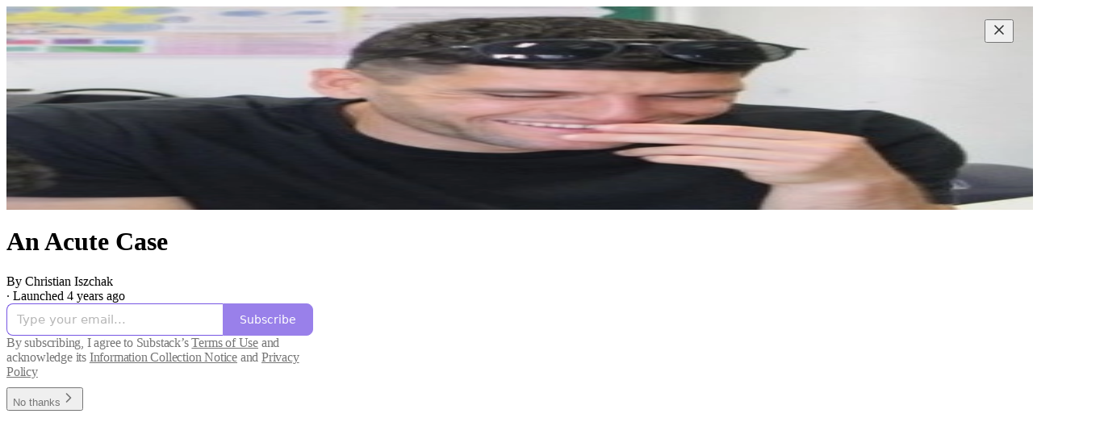

--- FILE ---
content_type: application/javascript
request_url: https://substackcdn.com/bundle/static/js/4754.53488d22.js
body_size: 4981
content:
"use strict";(self.webpackChunksubstack=self.webpackChunksubstack||[]).push([["4754"],{65259:function(){},47963:function(e,t,n){n.r(t),n.d(t,{AppInstallContent:()=>x,AppInstallModal:()=>O,AppInstallUpsells:()=>A,AppStoreQrCode:()=>P,EmailCodeCTA:()=>L,useAppModal:()=>S});var i=n(69277),l=n(70408),r=n(79785),a=n(10201),s=n(17402),o=n(80682),c=n(72880),u=n(84605),p=n(46271),d=n(86500),h=n(94729),g=n(12501),f=n(22057),m=n(35369),b=n(16074),y=n(76977),_=n(20500),v=n(16993),C=n(63136),w=n(59482),Y=n(11510),k=n(39318),F=n(82776),I=n(34372);function D(){let e=(0,r._)(["Accept ","'s gift in the Substack app"]);return D=function(){return e},e}function T(){let e=(0,r._)(["We sent a link to download the Substack app to ","."]);return T=function(){return e},e}function S(){let{utm_campaign:e,utm_source:t,utm_content:n,abTestingId:i,overrideCTA:l,overrideTitle:r,subTitle:o,openUrl:c,giftCard:u,pub:p,facepileUsers:h}=arguments.length>0&&void 0!==arguments[0]?arguments[0]:{},[g,f]=(0,s.useState)(!1),m=(0,s.useCallback)(()=>{f(!0),(0,d.u4)(d.qY.APP_INSTALL_MODAL_OPENED,{utm_campaign:e,utm_source:t,utm_content:n})},[e,t,n]),b=(0,s.useCallback)(()=>{f(!1)},[]);return{open:m,modal:(0,a.Y)(O,{isOpen:g,onClose:b,utm_campaign:e,utm_source:t,utm_content:n,abTestingId:i,overrideCTA:l,overrideTitle:r,subTitle:o,openUrl:c,width:u?450:void 0,giftCard:u,pub:p,facepileUsers:h})}}function x(e){let{utm_campaign:t,utm_source:n,utm_content:i,hideEmailPrompt:l=!1,abTestingId:r,suggestedEmail:s,size:o,padding:c=32,openUrl:p,overrideCTA:d,onSend:h}=e,{iString:g}=(0,u.GO)(),f=(0,Y.Iu)();return(0,a.FD)(y.I1,{gap:20,padding:c,children:[!f&&(0,a.FD)(a.FK,{children:[(0,a.Y)(y.pT,{className:I.A.qrCode,padding:20,alignSelf:"center",children:(0,a.Y)(P,{size:o,utm_campaign:t,utm_source:n,utm_content:i,abTestingId:r,openUrl:p})}),!f&&!l&&(0,a.Y)(b.v,{})]}),!f&&!l&&(0,a.Y)(L,{suggestedEmail:s,onSend:h}),f&&(0,a.Y)(m.$n,{href:p||(0,k.wHz)({utm_campaign:t,utm_source:n}),children:d||g("Install the app")})]})}function A(e){let{utm_campaign:t,utm_source:n,darkMode:i=!1}=e;return(0,a.FD)(y.pT,{gap:16,justifyContent:"center",children:[(0,a.Y)("a",{className:I.A.appBadge,href:(0,k.cxW)({utm_campaign:t,utm_source:n}),onClick:()=>{(0,d.u4)(d.qY.APP_STORE_LINK_CLICKED,{source:"app_install_upsell",app_store:"ios",utm_campaign:t,utm_source:n})},children:(0,a.Y)("img",{src:(0,k.dJ9)(i?"/img/app_page/app-store-white.png":"/img/app_page/app-store.png",320),height:48})}),(0,a.Y)("a",{className:I.A.appBadge,href:(0,k.zw3)({utm_campaign:t,utm_source:n}),onClick:()=>{(0,d.u4)(d.qY.APP_STORE_LINK_CLICKED,{source:"app_install_upsell",app_store:"android",utm_campaign:t,utm_source:n})},children:(0,a.Y)("img",{src:(0,k.dJ9)(i?"/img/app_page/google-play-white.png":"/img/app_page/google-play.png",320),height:48})})]})}function O(e){var t;let{isOpen:n,onClose:r,utm_campaign:c,utm_content:p,utm_source:d,abTestingId:h,overrideCTA:g,overrideTitle:m,subTitle:b,openUrl:_,width:C,facepileUsers:w,showMobileClose:I,giftCard:T,pub:S}=e,{iString:A,iTemplate:O}=(0,u.GO)(),P=(0,Y.Iu)(),[L,B]=(0,s.useState)(""),U=(0,s.useCallback)(e=>{B(e)},[]),z=(0,s.useCallback)(()=>{B(""),r()},[r]),N=!!T&&!!S,j=(null==T||null==(t=T.gifter)?void 0:t.name)?"Split Zone Duo"===T.gifter.name?"SZD":(0,F.guessFirstName)(T.gifter.name):"",R=m||(N?j?O(D(),j):A("Accept this gift in the Substack app"):A("Download the Substack app"));return(0,a.FD)(v.aF,{isOpen:n,onClose:r,width:C||360,children:[(0,a.Y)(v.rQ,{title:R,description:b,onClose:r,showClose:!P||I,showDivider:!0}),L?(0,a.Y)(E,{sentEmail:L,closeModal:z}):(0,a.FD)(y.I1,{alignItems:"stretch",paddingTop:32*!!P,children:[N?(0,a.Y)(y.pT,{justifyContent:"center",alignItems:"center",paddingTop:{desktop:20,mobile:0},children:(0,a.Y)(o.N,(0,l._)((0,i._)({},T),{pub:S}))}):(null==w?void 0:w.length)?(0,a.Y)(y.pT,{justifyContent:"center",alignItems:"center",padding:{mobile:8},children:(0,a.Y)(f.Z,{users:w,max:3,size:48})}):P?(0,a.Y)(y.pT,{justifyContent:"center",alignItems:"center",children:(0,a.Y)("img",{src:(0,k.dJ9)("/img/substack-app-icon.png"),height:64,width:64})}):null,(0,a.Y)(x,{utm_campaign:c,utm_source:d,utm_content:p,abTestingId:h,openUrl:_,overrideCTA:g,size:142,onSend:U})]})]})}function P(e){let{utm_campaign:t,utm_source:i,utm_content:l,abTestingId:r,size:o=240,width:c,height:u,openUrl:p}=e,d=(0,s.useRef)(null),h=(0,k.wHz)({utm_campaign:t,utm_source:i,utm_content:l,abti:r}),f=function(e,t){let{result:i}=(0,g.qK)(()=>n.e("4592").then(n.t.bind(n,97283,23)),[],{auto:!0}),l=null==i?void 0:i.default;return(0,s.useMemo)(()=>l&&"undefined"!=typeof window?new l(e(window)):null,[l,...t])}(e=>{let t=e.devicePixelRatio,n=getComputedStyle(document.body),i="rgb(".concat(n.getPropertyValue("--color-primitive-black-rgb"),")");return{width:(null!=c?c:o)*t,height:(null!=u?u:o)*t,type:"canvas",data:p||h,dotsOptions:{color:i,type:"dots"},backgroundOptions:{color:"rgb(".concat(n.getPropertyValue("--color-primitive-white-rgb"),")")},cornersSquareOptions:{color:i,type:"extra-rounded"},cornersDotOptions:{color:i,type:"dot"},qrOptions:{errorCorrectionLevel:"L"}}},[c,u,p]);return(0,s.useEffect)(()=>{let{current:e}=d;if(!e||!f||!f._canvas)return;let t=f._canvas;return t.style.width="".concat(null!=c?c:o,"px"),t.style.height="".concat(null!=u?u:o,"px"),e.style.width="".concat(null!=c?c:o,"px"),e.style.height="".concat(null!=u?u:o,"px"),e.appendChild(t),()=>{e.removeChild(t)}},[f,c,u]),(0,a.Y)("div",{ref:d})}function L(e){let{suggestedEmail:t,onSend:n}=e,{iString:i}=(0,u.GO)(),l=(0,p.Jd)(),[r,o]=(0,s.useState)((null==l?void 0:l.email)||t||""),[c,d]=(0,s.useState)(!1),[g,f]=(0,s.useState)(null);return(0,a.Y)(a.FK,{children:(0,a.FD)(y.I1,{gap:8,children:[(0,a.Y)(w.U,{placeholder:i("Your email"),placement:"end",priority:"primary",type:"email",value:r,onChange:e=>o(e.currentTarget.value),button:(0,a.Y)(m.$n,{loading:c,onClick:async()=>{d(!0);try{await (0,h.x6)("/api/v1/send_app_download_link",{method:"POST",json:{email:r}}),f(null),d(!1),n&&n(r)}catch(e){f("Something went wrong")}},children:i("Send link")})}),g&&(0,a.Y)(_.yn,{align:"center",children:g})]})})}let E=e=>{let{sentEmail:t,closeModal:n}=e,{iString:i,iTemplate:l}=(0,u.GO)();return(0,a.FD)(a.FK,{children:[(0,a.Y)(v.cw,{children:(0,a.FD)(y.I1,{gap:20,justifyContent:"center",alignItems:"center",children:[(0,a.Y)(c.o,{src:"/img/cohorts/local_news/plane.png",maxWidth:64}),(0,a.FD)(y.I1,{gap:4,justifyContent:"center",alignItems:"center",children:[(0,a.Y)(C.EY.B2,{weight:"semibold",textAlign:"center",children:i("Check your email")}),(0,a.Y)(C.EY.B3,{color:"secondary",align:"center",children:l(T(),t||"your email")})]})]})}),(0,a.Y)(v.jl,{alignButtons:"stretch",primaryButton:(0,a.Y)(m.$n,{priority:"secondary",onClick:n,children:i("Done")})})]})}},56778:function(e,t,n){n.d(t,{A:()=>c});var i=n(99851),l=n(10201),r=n(32485),a=n.n(r),s=n(17402),o=n(68349);class c extends s.Component{async componentDidMount(){"undefined"!=typeof window&&(this.ref||await new Promise(e=>setTimeout(e,0)),this.checkVisibility(),(this.props.parent||window).addEventListener("scroll",this.checkVisibility))}componentWillUnmount(){"undefined"!=typeof window&&(this.props.parent||window).removeEventListener("scroll",this.checkVisibility)}render(){let{className:e,children:t}=this.props;return(0,l.Y)("div",{ref:this.assignRef,className:a()("visibility-check",e),children:t})}constructor(...e){super(...e),(0,i._)(this,"ref",void 0),(0,i._)(this,"assignRef",e=>{this.ref=e}),(0,i._)(this,"checkVisibility",()=>{if(!this.ref)return;let e=this.ref.getBoundingClientRect(),t=this.props.threshold||0,n=this.props.parent?this.props.parent.clientHeight:Math.max(document.documentElement.clientHeight,window.innerHeight),i=!(e.bottom<0-t||e.top>=n+t);(0,o.qr)(this,async(e,t)=>{if(e.isVisible!==i)this.setState({isVisible:i});else if(!t.noDedupe)return;let n=i?"hadFirstVisible":"hadFirstInvisible",l=!e[n];l&&this.setState({[n]:!0}),(await Promise.all([i&&t.onVisible&&t.onVisible(),i&&t.onFirstVisible&&l&&t.onFirstVisible(),!i&&t.onInvisible&&t.onInvisible(),!i&&t.onFirstInvisible&&l&&t.onFirstInvisible()])).reduce((e,t)=>!0===t||e)&&this.checkVisibility()})})}}},38093:function(e,t,n){n.d(t,{Q:()=>y,Z:()=>b});var i=n(69277),l=n(10201),r=n(32485),a=n.n(r),s=n(42216),o=n(17402),c=n(84605),u=n(94729),p=n(89490),d=n(8149),h=n(76977),g=n(20500),f=n(63136),m=n(24311);function b(e){let{email:t,redirect:n,forPub:r,onIsAttemptingLoginChange:a}=e,[c,p]=(0,o.useState)(""),[h,g]=(0,o.useState)(!1),[f,m]=(0,o.useState)(!1),[b,y]=(0,o.useState)(!1),Y=async()=>{g(!0),a&&a(!0);try{let[e]=await Promise.all([(0,u.x6)("/api/v1/email-otp-login/complete",{method:"POST",json:{code:c,email:t,redirect:n,for_pub:r}}),new Promise(e=>setTimeout(e,250))]);window.location.href=e.redirect}catch(e){e instanceof u.fk&&"login_guard_challenge"===e.body.type&&y(!0),g(!1),a&&a(!1),m(!0),p("")}};return t?(0,l.FD)(C,{children:[(0,l.Y)(s.wE,{autoFocus:!0,maxLength:6,pattern:s.UO,onChange:e=>{p(e),e.length&&m(!1)},onComplete:Y,value:c,render:e=>{let{slots:t}=e;return(0,l.Y)(w,{children:t.map((e,t)=>(0,l.Y)(_,(0,i._)({disabled:h},e),t))})}}),(0,l.Y)(d.N,{open:!!f,children:(0,l.Y)(v,{suspiciousLogin:b})})]}):null}function y(e){let{onComplete:t,error:n,isLoading:r}=e,[a,u]=(0,o.useState)(""),{iString:p}=(0,c.GO)();return(0,l.FD)(C,{children:[(0,l.Y)(s.wE,{autoFocus:!0,maxLength:6,pattern:s.UO,onChange:e=>{u(e)},onComplete:e=>{r||t(e)},value:a,disabled:r,render:e=>{let{slots:t}=e;return(0,l.Y)(w,{children:t.map((e,t)=>(0,l.Y)(_,(0,i._)({disabled:r},e),t))})}}),n&&(0,l.Y)(g.yn,{style:{textAlign:"center"},children:p("You entered an incorrect code. Please try again.")})]})}function _(e){let{char:t,isActive:n,disabled:i}=e;return(0,l.Y)(h.fI,{justifyContent:"center",alignItems:"center",width:36,height:40,className:a()(m.A.input,n&&m.A.focus,i&&m.A.disabled),children:(0,l.Y)(f.EY.B2,{textAlign:"center",children:t||""})})}function v(e){let{suspiciousLogin:t}=e,{iString:n}=(0,c.GO)(),i=n(t?"Please check your email for instructions to complete signing in.":"You entered an incorrect code. Please try again.");return(0,l.Y)(g.yn,{style:{textAlign:"center"},children:i})}let C=(0,p.I4)({display:"flex",direction:"column",alignItems:"center",gap:8}),w=(0,p.I4)({display:"flex",direction:"row",justifyContent:"center",alignItems:"center",gap:8})},23168:function(e,t,n){n.d(t,{l:()=>s});var i=n(69277),l=n(70408),r=n(17402),a=n(84605);let s=function(){let e=arguments.length>0&&void 0!==arguments[0]?arguments[0]:{},{maxFiles:t=1/0,maxSize:n=1/0,accept:s="*",multiple:c=!1,initialFiles:u=[],onFilesChange:p,onFilesAdded:d}=e,{iString:h}=(0,a.GO)(),[g,f]=(0,r.useState)({files:u.map(e=>({file:e,id:e.id,preview:e.url})),isDragging:!1,errors:[]}),m=(0,r.useRef)(null),b=(0,r.useCallback)(e=>{if(e instanceof File){if(e.size>n)return'File "'.concat(e.name,'" exceeds the maximum size of ').concat(o(n),".")}else if(e.size>n)return'File "'.concat(e.name,'" exceeds the maximum size of ').concat(o(n),".");if("*"!==s){let t=s.split(",").map(e=>e.trim()),n=e instanceof File?e.type||"":e.type,i=(e instanceof File,e.name),l=i.lastIndexOf("."),r=l>0?i.substring(l):"";if(!t.some(e=>{if(e.startsWith("."))return r.toLowerCase()===e.toLowerCase();if(e.endsWith("/*")){let t=e.split("/")[0];return n.startsWith("".concat(t,"/"))}return n===e}))return'File "'.concat((e instanceof File,e.name),'" is not an accepted file type.')}return null},[s,n]),y=(0,r.useCallback)(e=>e instanceof File?URL.createObjectURL(e):e.url,[]),_=(0,r.useCallback)(e=>e instanceof File?"".concat(e.name,"-").concat(Date.now(),"-").concat(Math.random().toString(36).substring(2,9)):e.id,[]),v=(0,r.useCallback)(()=>{f(e=>{e.files.forEach(e=>{e.preview&&e.file instanceof File&&e.file.type.startsWith("image/")&&URL.revokeObjectURL(e.preview)}),m.current&&(m.current.value="");let t=(0,l._)((0,i._)({},e),{files:[],errors:[]});return null==p||p(t.files),t})},[p]),C=(0,r.useCallback)(e=>{if(!e||0===e.length)return;let r=Array.from(e),a=[];if(f(e=>(0,l._)((0,i._)({},e),{errors:[]})),c||v(),c&&t!==1/0&&g.files.length+r.length>t){a.push("You can only upload a maximum of ".concat(t," files.")),f(e=>(0,l._)((0,i._)({},e),{errors:a}));return}let s=[];r.forEach(e=>{if(c&&g.files.some(t=>t.file.name===e.name&&t.file.size===e.size))return;if(e.size>n)return void a.push(c?"Some files exceed the maximum size of ".concat(o(n),"."):"File exceeds the maximum size of ".concat(o(n),"."));let t=b(e);t?a.push(t):s.push({file:e,id:_(e),preview:y(e)})}),s.length>0?(null==d||d(s),f(e=>{let t=c?[...e.files,...s]:s;return null==p||p(t),(0,l._)((0,i._)({},e),{files:t,errors:a})})):a.length>0&&f(e=>(0,l._)((0,i._)({},e),{errors:a})),m.current&&(m.current.value="")},[g.files.length,t,c,n,b,y,_,v,p,d]),w=(0,r.useCallback)(e=>{void 0!==e&&f(t=>{let n=t.files.find(t=>t.id===e);n&&n.preview&&n.file instanceof File&&n.file.type.startsWith("image/")&&URL.revokeObjectURL(n.preview);let r=t.files.filter(t=>t.id!==e);return null==p||p(r),(0,l._)((0,i._)({},t),{files:r,errors:[]})})},[p]),Y=(0,r.useCallback)(()=>{f(e=>(0,l._)((0,i._)({},e),{errors:[]}))},[]),k=(0,r.useCallback)(e=>{e.preventDefault(),e.stopPropagation(),f(e=>(0,l._)((0,i._)({},e),{isDragging:!0}))},[]),F=(0,r.useCallback)(e=>{e.preventDefault(),e.stopPropagation(),e.relatedTarget&&e.relatedTarget instanceof Node&&e.currentTarget.contains(e.relatedTarget)||f(e=>(0,l._)((0,i._)({},e),{isDragging:!1}))},[]),I=(0,r.useCallback)(e=>{e.preventDefault(),e.stopPropagation()},[]),D=(0,r.useCallback)(e=>{var t,n;if(e.preventDefault(),e.stopPropagation(),f(e=>(0,l._)((0,i._)({},e),{isDragging:!1})),(null==(t=m.current)||!t.disabled)&&(null==(n=e.dataTransfer)?void 0:n.files)&&e.dataTransfer.files.length>0)if(c)C(e.dataTransfer.files);else{let t=e.dataTransfer.files[0];t&&C([t])}},[C,c]),T=(0,r.useCallback)(e=>{e.currentTarget.files&&e.currentTarget.files.length>0&&C(e.currentTarget.files)},[C]),S=(0,r.useCallback)(()=>{m.current&&m.current.click()},[]),x=(0,r.useCallback)(function(){let e=arguments.length>0&&void 0!==arguments[0]?arguments[0]:{};return(0,l._)((0,i._)({},e),{type:"file",onChange:T,accept:e.accept||s,multiple:void 0!==e.multiple?e.multiple:c,ref:m,className:"sr-only","aria-label":h("Upload file"),tabIndex:-1})},[s,c,T]),A=(0,r.useCallback)(()=>({onDragEnter:k,onDragLeave:F,onDragOver:I,onDrop:D}),[k,F,I,D]);return[g,{addFiles:C,removeFile:w,clearFiles:v,clearErrors:Y,handleDragEnter:k,handleDragLeave:F,handleDragOver:I,handleDrop:D,handleFileChange:T,openFileDialog:S,getInputProps:x,getDragProps:A}]},o=function(e){let t=arguments.length>1&&void 0!==arguments[1]?arguments[1]:2;if(0===e)return"0 Bytes";let n=Math.floor(Math.log(e)/Math.log(1024));return Number.parseFloat((e/Math.pow(1024,n)).toFixed(t<0?0:t))+(["Bytes","KB","MB","GB","TB","PB","EB","ZB","YB"][n]||"Bytes")}}}]);